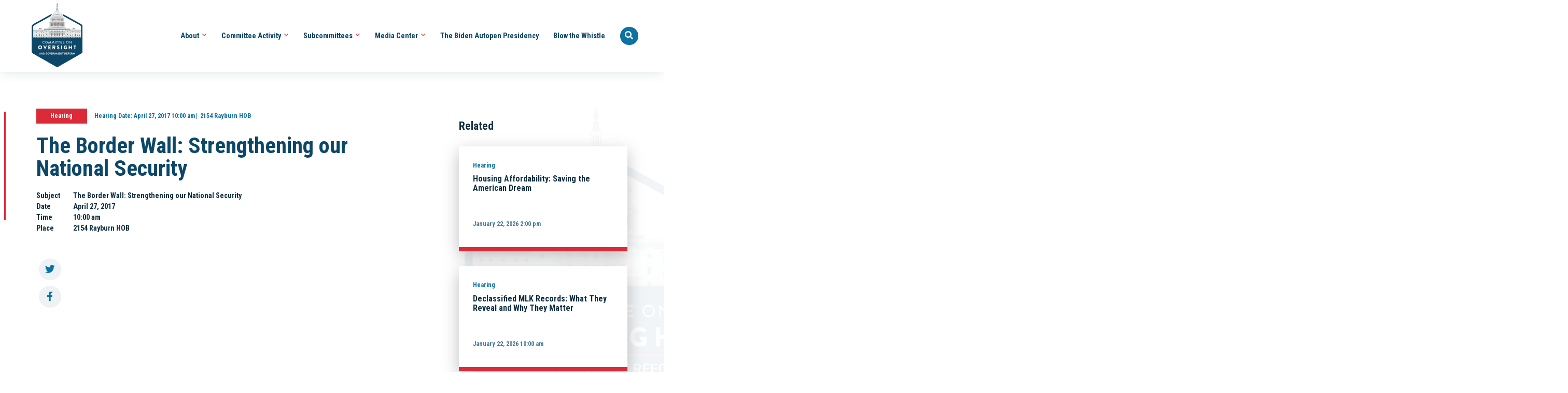

--- FILE ---
content_type: text/html; charset=UTF-8
request_url: https://oversight.house.gov/hearing/border-wall-strengthening-national-security/
body_size: 13599
content:
<!-- main_menu cached --><!-- about_menu cached --><!-- footer_menu cached --><!-- news_menu cached --><!-- hearings_menu cached --><!-- options cached --><!-- tags cached --><!-- committees cached --><!-- alerts cached --><!DOCTYPE html>
<html lang="en">
	<head>
		<meta charset="utf-8">
		<meta content="IE=edge" http-equiv="X-UA-Compatible">
		<meta content="width=device-width, initial-scale=1" name="viewport">
		<meta content="r62hBTxFlPm5H3TfEnrgZL_MXBK2CFX-O_dAi4BkJcE" name="google-site-verification"/>
		<link href="/favicon.ico" rel="shortcut icon">
		<meta name='robots' content='index, follow, max-image-preview:large, max-snippet:-1, max-video-preview:-1' />
	<style>img:is([sizes="auto" i], [sizes^="auto," i]) { contain-intrinsic-size: 3000px 1500px }</style>
	
	<!-- This site is optimized with the Yoast SEO plugin v25.3 - https://yoast.com/wordpress/plugins/seo/ -->
	<title>The Border Wall: Strengthening our National Security - United States House Committee on Oversight and Government Reform</title>
	<meta name="description" content="United States House Committee on Oversight and Government Reform" />
	<link rel="canonical" href="https://oversight.house.gov/hearing/border-wall-strengthening-national-security/" />
	<meta property="og:locale" content="en_US" />
	<meta property="og:type" content="article" />
	<meta property="og:title" content="The Border Wall: Strengthening our National Security - United States House Committee on Oversight and Government Reform" />
	<meta property="og:description" content="United States House Committee on Oversight and Government Reform" />
	<meta property="og:url" content="https://oversight.house.gov/hearing/border-wall-strengthening-national-security/" />
	<meta property="og:site_name" content="United States House Committee on Oversight and Government Reform" />
	<meta property="article:publisher" content="http://facebook.com/oversight" />
	<meta property="article:modified_time" content="2018-04-12T19:25:49+00:00" />
	<meta property="og:image" content="https://oversight.house.gov/wp-content/uploads/2025/02/social-share1.png" />
	<meta property="og:image:width" content="1200" />
	<meta property="og:image:height" content="630" />
	<meta property="og:image:type" content="image/png" />
	<meta name="twitter:card" content="summary_large_image" />
	<meta name="twitter:site" content="@gopoversight" />
	<meta name="twitter:label1" content="Est. reading time" />
	<meta name="twitter:data1" content="1 minute" />
	<script type="application/ld+json" class="yoast-schema-graph">{"@context":"https://schema.org","@graph":[{"@type":"WebPage","@id":"https://oversight.house.gov/hearing/border-wall-strengthening-national-security/","url":"https://oversight.house.gov/hearing/border-wall-strengthening-national-security/","name":"The Border Wall: Strengthening our National Security - United States House Committee on Oversight and Government Reform","isPartOf":{"@id":"https://oversight.house.gov/#website"},"datePublished":"2017-04-21T13:26:43+00:00","dateModified":"2018-04-12T19:25:49+00:00","description":"United States House Committee on Oversight and Government Reform","breadcrumb":{"@id":"https://oversight.house.gov/hearing/border-wall-strengthening-national-security/#breadcrumb"},"inLanguage":"en-US","potentialAction":[{"@type":"ReadAction","target":["https://oversight.house.gov/hearing/border-wall-strengthening-national-security/"]}]},{"@type":"BreadcrumbList","@id":"https://oversight.house.gov/hearing/border-wall-strengthening-national-security/#breadcrumb","itemListElement":[{"@type":"ListItem","position":1,"name":"Home","item":"https://oversight.house.gov/"},{"@type":"ListItem","position":2,"name":"Hearings","item":"https://oversight.house.gov/hearing/"},{"@type":"ListItem","position":3,"name":"The Border Wall: Strengthening our National Security"}]},{"@type":"WebSite","@id":"https://oversight.house.gov/#website","url":"https://oversight.house.gov/","name":"United States House Committee on Oversight and Government Reform","description":"","publisher":{"@id":"https://oversight.house.gov/#organization"},"potentialAction":[{"@type":"SearchAction","target":{"@type":"EntryPoint","urlTemplate":"https://oversight.house.gov/?s={search_term_string}"},"query-input":{"@type":"PropertyValueSpecification","valueRequired":true,"valueName":"search_term_string"}}],"inLanguage":"en-US"},{"@type":"Organization","@id":"https://oversight.house.gov/#organization","name":"Oversight Committee Republicans Verified account","url":"https://oversight.house.gov/","logo":{"@type":"ImageObject","inLanguage":"en-US","@id":"https://oversight.house.gov/#/schema/logo/image/","url":"https://oversight.house.gov/wp-content/uploads/2025/02/social-share1.png","contentUrl":"https://oversight.house.gov/wp-content/uploads/2025/02/social-share1.png","width":1200,"height":630,"caption":"Oversight Committee Republicans Verified account"},"image":{"@id":"https://oversight.house.gov/#/schema/logo/image/"},"sameAs":["http://facebook.com/oversight","https://x.com/gopoversight","http://instagram.com/gopoversight","https://www.youtube.com/user/oversightandreform"]}]}</script>
	<!-- / Yoast SEO plugin. -->


<link rel='dns-prefetch' href='//kit.fontawesome.com' />
<link rel='dns-prefetch' href='//fonts.googleapis.com' />
<script type="text/javascript">
/* <![CDATA[ */
window._wpemojiSettings = {"baseUrl":"https:\/\/s.w.org\/images\/core\/emoji\/16.0.1\/72x72\/","ext":".png","svgUrl":"https:\/\/s.w.org\/images\/core\/emoji\/16.0.1\/svg\/","svgExt":".svg","source":{"concatemoji":"https:\/\/oversight.house.gov\/wp-includes\/js\/wp-emoji-release.min.js"}};
/*! This file is auto-generated */
!function(s,n){var o,i,e;function c(e){try{var t={supportTests:e,timestamp:(new Date).valueOf()};sessionStorage.setItem(o,JSON.stringify(t))}catch(e){}}function p(e,t,n){e.clearRect(0,0,e.canvas.width,e.canvas.height),e.fillText(t,0,0);var t=new Uint32Array(e.getImageData(0,0,e.canvas.width,e.canvas.height).data),a=(e.clearRect(0,0,e.canvas.width,e.canvas.height),e.fillText(n,0,0),new Uint32Array(e.getImageData(0,0,e.canvas.width,e.canvas.height).data));return t.every(function(e,t){return e===a[t]})}function u(e,t){e.clearRect(0,0,e.canvas.width,e.canvas.height),e.fillText(t,0,0);for(var n=e.getImageData(16,16,1,1),a=0;a<n.data.length;a++)if(0!==n.data[a])return!1;return!0}function f(e,t,n,a){switch(t){case"flag":return n(e,"\ud83c\udff3\ufe0f\u200d\u26a7\ufe0f","\ud83c\udff3\ufe0f\u200b\u26a7\ufe0f")?!1:!n(e,"\ud83c\udde8\ud83c\uddf6","\ud83c\udde8\u200b\ud83c\uddf6")&&!n(e,"\ud83c\udff4\udb40\udc67\udb40\udc62\udb40\udc65\udb40\udc6e\udb40\udc67\udb40\udc7f","\ud83c\udff4\u200b\udb40\udc67\u200b\udb40\udc62\u200b\udb40\udc65\u200b\udb40\udc6e\u200b\udb40\udc67\u200b\udb40\udc7f");case"emoji":return!a(e,"\ud83e\udedf")}return!1}function g(e,t,n,a){var r="undefined"!=typeof WorkerGlobalScope&&self instanceof WorkerGlobalScope?new OffscreenCanvas(300,150):s.createElement("canvas"),o=r.getContext("2d",{willReadFrequently:!0}),i=(o.textBaseline="top",o.font="600 32px Arial",{});return e.forEach(function(e){i[e]=t(o,e,n,a)}),i}function t(e){var t=s.createElement("script");t.src=e,t.defer=!0,s.head.appendChild(t)}"undefined"!=typeof Promise&&(o="wpEmojiSettingsSupports",i=["flag","emoji"],n.supports={everything:!0,everythingExceptFlag:!0},e=new Promise(function(e){s.addEventListener("DOMContentLoaded",e,{once:!0})}),new Promise(function(t){var n=function(){try{var e=JSON.parse(sessionStorage.getItem(o));if("object"==typeof e&&"number"==typeof e.timestamp&&(new Date).valueOf()<e.timestamp+604800&&"object"==typeof e.supportTests)return e.supportTests}catch(e){}return null}();if(!n){if("undefined"!=typeof Worker&&"undefined"!=typeof OffscreenCanvas&&"undefined"!=typeof URL&&URL.createObjectURL&&"undefined"!=typeof Blob)try{var e="postMessage("+g.toString()+"("+[JSON.stringify(i),f.toString(),p.toString(),u.toString()].join(",")+"));",a=new Blob([e],{type:"text/javascript"}),r=new Worker(URL.createObjectURL(a),{name:"wpTestEmojiSupports"});return void(r.onmessage=function(e){c(n=e.data),r.terminate(),t(n)})}catch(e){}c(n=g(i,f,p,u))}t(n)}).then(function(e){for(var t in e)n.supports[t]=e[t],n.supports.everything=n.supports.everything&&n.supports[t],"flag"!==t&&(n.supports.everythingExceptFlag=n.supports.everythingExceptFlag&&n.supports[t]);n.supports.everythingExceptFlag=n.supports.everythingExceptFlag&&!n.supports.flag,n.DOMReady=!1,n.readyCallback=function(){n.DOMReady=!0}}).then(function(){return e}).then(function(){var e;n.supports.everything||(n.readyCallback(),(e=n.source||{}).concatemoji?t(e.concatemoji):e.wpemoji&&e.twemoji&&(t(e.twemoji),t(e.wpemoji)))}))}((window,document),window._wpemojiSettings);
/* ]]> */
</script>
<style id='wp-emoji-styles-inline-css' type='text/css'>

	img.wp-smiley, img.emoji {
		display: inline !important;
		border: none !important;
		box-shadow: none !important;
		height: 1em !important;
		width: 1em !important;
		margin: 0 0.07em !important;
		vertical-align: -0.1em !important;
		background: none !important;
		padding: 0 !important;
	}
</style>
<link rel='stylesheet' id='wp-block-library-css' href='https://oversight.house.gov/wp-includes/css/dist/block-library/style.min.css' type='text/css' media='all' />
<style id='classic-theme-styles-inline-css' type='text/css'>
/*! This file is auto-generated */
.wp-block-button__link{color:#fff;background-color:#32373c;border-radius:9999px;box-shadow:none;text-decoration:none;padding:calc(.667em + 2px) calc(1.333em + 2px);font-size:1.125em}.wp-block-file__button{background:#32373c;color:#fff;text-decoration:none}
</style>
<style id='safe-svg-svg-icon-style-inline-css' type='text/css'>
.safe-svg-cover{text-align:center}.safe-svg-cover .safe-svg-inside{display:inline-block;max-width:100%}.safe-svg-cover svg{height:100%;max-height:100%;max-width:100%;width:100%}

</style>
<style id='global-styles-inline-css' type='text/css'>
:root{--wp--preset--aspect-ratio--square: 1;--wp--preset--aspect-ratio--4-3: 4/3;--wp--preset--aspect-ratio--3-4: 3/4;--wp--preset--aspect-ratio--3-2: 3/2;--wp--preset--aspect-ratio--2-3: 2/3;--wp--preset--aspect-ratio--16-9: 16/9;--wp--preset--aspect-ratio--9-16: 9/16;--wp--preset--color--black: #000000;--wp--preset--color--cyan-bluish-gray: #abb8c3;--wp--preset--color--white: #ffffff;--wp--preset--color--pale-pink: #f78da7;--wp--preset--color--vivid-red: #cf2e2e;--wp--preset--color--luminous-vivid-orange: #ff6900;--wp--preset--color--luminous-vivid-amber: #fcb900;--wp--preset--color--light-green-cyan: #7bdcb5;--wp--preset--color--vivid-green-cyan: #00d084;--wp--preset--color--pale-cyan-blue: #8ed1fc;--wp--preset--color--vivid-cyan-blue: #0693e3;--wp--preset--color--vivid-purple: #9b51e0;--wp--preset--gradient--vivid-cyan-blue-to-vivid-purple: linear-gradient(135deg,rgba(6,147,227,1) 0%,rgb(155,81,224) 100%);--wp--preset--gradient--light-green-cyan-to-vivid-green-cyan: linear-gradient(135deg,rgb(122,220,180) 0%,rgb(0,208,130) 100%);--wp--preset--gradient--luminous-vivid-amber-to-luminous-vivid-orange: linear-gradient(135deg,rgba(252,185,0,1) 0%,rgba(255,105,0,1) 100%);--wp--preset--gradient--luminous-vivid-orange-to-vivid-red: linear-gradient(135deg,rgba(255,105,0,1) 0%,rgb(207,46,46) 100%);--wp--preset--gradient--very-light-gray-to-cyan-bluish-gray: linear-gradient(135deg,rgb(238,238,238) 0%,rgb(169,184,195) 100%);--wp--preset--gradient--cool-to-warm-spectrum: linear-gradient(135deg,rgb(74,234,220) 0%,rgb(151,120,209) 20%,rgb(207,42,186) 40%,rgb(238,44,130) 60%,rgb(251,105,98) 80%,rgb(254,248,76) 100%);--wp--preset--gradient--blush-light-purple: linear-gradient(135deg,rgb(255,206,236) 0%,rgb(152,150,240) 100%);--wp--preset--gradient--blush-bordeaux: linear-gradient(135deg,rgb(254,205,165) 0%,rgb(254,45,45) 50%,rgb(107,0,62) 100%);--wp--preset--gradient--luminous-dusk: linear-gradient(135deg,rgb(255,203,112) 0%,rgb(199,81,192) 50%,rgb(65,88,208) 100%);--wp--preset--gradient--pale-ocean: linear-gradient(135deg,rgb(255,245,203) 0%,rgb(182,227,212) 50%,rgb(51,167,181) 100%);--wp--preset--gradient--electric-grass: linear-gradient(135deg,rgb(202,248,128) 0%,rgb(113,206,126) 100%);--wp--preset--gradient--midnight: linear-gradient(135deg,rgb(2,3,129) 0%,rgb(40,116,252) 100%);--wp--preset--font-size--small: 13px;--wp--preset--font-size--medium: 20px;--wp--preset--font-size--large: 36px;--wp--preset--font-size--x-large: 42px;--wp--preset--spacing--20: 0.44rem;--wp--preset--spacing--30: 0.67rem;--wp--preset--spacing--40: 1rem;--wp--preset--spacing--50: 1.5rem;--wp--preset--spacing--60: 2.25rem;--wp--preset--spacing--70: 3.38rem;--wp--preset--spacing--80: 5.06rem;--wp--preset--shadow--natural: 6px 6px 9px rgba(0, 0, 0, 0.2);--wp--preset--shadow--deep: 12px 12px 50px rgba(0, 0, 0, 0.4);--wp--preset--shadow--sharp: 6px 6px 0px rgba(0, 0, 0, 0.2);--wp--preset--shadow--outlined: 6px 6px 0px -3px rgba(255, 255, 255, 1), 6px 6px rgba(0, 0, 0, 1);--wp--preset--shadow--crisp: 6px 6px 0px rgba(0, 0, 0, 1);}:where(.is-layout-flex){gap: 0.5em;}:where(.is-layout-grid){gap: 0.5em;}body .is-layout-flex{display: flex;}.is-layout-flex{flex-wrap: wrap;align-items: center;}.is-layout-flex > :is(*, div){margin: 0;}body .is-layout-grid{display: grid;}.is-layout-grid > :is(*, div){margin: 0;}:where(.wp-block-columns.is-layout-flex){gap: 2em;}:where(.wp-block-columns.is-layout-grid){gap: 2em;}:where(.wp-block-post-template.is-layout-flex){gap: 1.25em;}:where(.wp-block-post-template.is-layout-grid){gap: 1.25em;}.has-black-color{color: var(--wp--preset--color--black) !important;}.has-cyan-bluish-gray-color{color: var(--wp--preset--color--cyan-bluish-gray) !important;}.has-white-color{color: var(--wp--preset--color--white) !important;}.has-pale-pink-color{color: var(--wp--preset--color--pale-pink) !important;}.has-vivid-red-color{color: var(--wp--preset--color--vivid-red) !important;}.has-luminous-vivid-orange-color{color: var(--wp--preset--color--luminous-vivid-orange) !important;}.has-luminous-vivid-amber-color{color: var(--wp--preset--color--luminous-vivid-amber) !important;}.has-light-green-cyan-color{color: var(--wp--preset--color--light-green-cyan) !important;}.has-vivid-green-cyan-color{color: var(--wp--preset--color--vivid-green-cyan) !important;}.has-pale-cyan-blue-color{color: var(--wp--preset--color--pale-cyan-blue) !important;}.has-vivid-cyan-blue-color{color: var(--wp--preset--color--vivid-cyan-blue) !important;}.has-vivid-purple-color{color: var(--wp--preset--color--vivid-purple) !important;}.has-black-background-color{background-color: var(--wp--preset--color--black) !important;}.has-cyan-bluish-gray-background-color{background-color: var(--wp--preset--color--cyan-bluish-gray) !important;}.has-white-background-color{background-color: var(--wp--preset--color--white) !important;}.has-pale-pink-background-color{background-color: var(--wp--preset--color--pale-pink) !important;}.has-vivid-red-background-color{background-color: var(--wp--preset--color--vivid-red) !important;}.has-luminous-vivid-orange-background-color{background-color: var(--wp--preset--color--luminous-vivid-orange) !important;}.has-luminous-vivid-amber-background-color{background-color: var(--wp--preset--color--luminous-vivid-amber) !important;}.has-light-green-cyan-background-color{background-color: var(--wp--preset--color--light-green-cyan) !important;}.has-vivid-green-cyan-background-color{background-color: var(--wp--preset--color--vivid-green-cyan) !important;}.has-pale-cyan-blue-background-color{background-color: var(--wp--preset--color--pale-cyan-blue) !important;}.has-vivid-cyan-blue-background-color{background-color: var(--wp--preset--color--vivid-cyan-blue) !important;}.has-vivid-purple-background-color{background-color: var(--wp--preset--color--vivid-purple) !important;}.has-black-border-color{border-color: var(--wp--preset--color--black) !important;}.has-cyan-bluish-gray-border-color{border-color: var(--wp--preset--color--cyan-bluish-gray) !important;}.has-white-border-color{border-color: var(--wp--preset--color--white) !important;}.has-pale-pink-border-color{border-color: var(--wp--preset--color--pale-pink) !important;}.has-vivid-red-border-color{border-color: var(--wp--preset--color--vivid-red) !important;}.has-luminous-vivid-orange-border-color{border-color: var(--wp--preset--color--luminous-vivid-orange) !important;}.has-luminous-vivid-amber-border-color{border-color: var(--wp--preset--color--luminous-vivid-amber) !important;}.has-light-green-cyan-border-color{border-color: var(--wp--preset--color--light-green-cyan) !important;}.has-vivid-green-cyan-border-color{border-color: var(--wp--preset--color--vivid-green-cyan) !important;}.has-pale-cyan-blue-border-color{border-color: var(--wp--preset--color--pale-cyan-blue) !important;}.has-vivid-cyan-blue-border-color{border-color: var(--wp--preset--color--vivid-cyan-blue) !important;}.has-vivid-purple-border-color{border-color: var(--wp--preset--color--vivid-purple) !important;}.has-vivid-cyan-blue-to-vivid-purple-gradient-background{background: var(--wp--preset--gradient--vivid-cyan-blue-to-vivid-purple) !important;}.has-light-green-cyan-to-vivid-green-cyan-gradient-background{background: var(--wp--preset--gradient--light-green-cyan-to-vivid-green-cyan) !important;}.has-luminous-vivid-amber-to-luminous-vivid-orange-gradient-background{background: var(--wp--preset--gradient--luminous-vivid-amber-to-luminous-vivid-orange) !important;}.has-luminous-vivid-orange-to-vivid-red-gradient-background{background: var(--wp--preset--gradient--luminous-vivid-orange-to-vivid-red) !important;}.has-very-light-gray-to-cyan-bluish-gray-gradient-background{background: var(--wp--preset--gradient--very-light-gray-to-cyan-bluish-gray) !important;}.has-cool-to-warm-spectrum-gradient-background{background: var(--wp--preset--gradient--cool-to-warm-spectrum) !important;}.has-blush-light-purple-gradient-background{background: var(--wp--preset--gradient--blush-light-purple) !important;}.has-blush-bordeaux-gradient-background{background: var(--wp--preset--gradient--blush-bordeaux) !important;}.has-luminous-dusk-gradient-background{background: var(--wp--preset--gradient--luminous-dusk) !important;}.has-pale-ocean-gradient-background{background: var(--wp--preset--gradient--pale-ocean) !important;}.has-electric-grass-gradient-background{background: var(--wp--preset--gradient--electric-grass) !important;}.has-midnight-gradient-background{background: var(--wp--preset--gradient--midnight) !important;}.has-small-font-size{font-size: var(--wp--preset--font-size--small) !important;}.has-medium-font-size{font-size: var(--wp--preset--font-size--medium) !important;}.has-large-font-size{font-size: var(--wp--preset--font-size--large) !important;}.has-x-large-font-size{font-size: var(--wp--preset--font-size--x-large) !important;}
:where(.wp-block-post-template.is-layout-flex){gap: 1.25em;}:where(.wp-block-post-template.is-layout-grid){gap: 1.25em;}
:where(.wp-block-columns.is-layout-flex){gap: 2em;}:where(.wp-block-columns.is-layout-grid){gap: 2em;}
:root :where(.wp-block-pullquote){font-size: 1.5em;line-height: 1.6;}
</style>
<link rel='stylesheet' id='wp-fullcalendar-css' href='https://oversight.house.gov/wp-content/plugins/wp-fullcalendar/includes/css/main.css' type='text/css' media='all' />
<link rel='stylesheet' id='wp-fullcalendar-tippy-light-css' href='https://oversight.house.gov/wp-content/plugins/wp-fullcalendar/includes/css/tippy/light.css' type='text/css' media='all' />
<link rel='stylesheet' id='jquery-ui-css' href='https://oversight.house.gov/wp-content/plugins/wp-fullcalendar/includes/css/jquery-ui/ui-lightness/jquery-ui.min.css' type='text/css' media='all' />
<link rel='stylesheet' id='jquery-ui-theme-css' href='https://oversight.house.gov/wp-content/plugins/wp-fullcalendar/includes/css/jquery-ui/ui-lightness/theme.css' type='text/css' media='all' />
<link rel='stylesheet' id='ogr-google-fonts-css' href='https://fonts.googleapis.com/css2?family=Open+Sans:ital,wght@0,400;0,600;0,700;1,400;1,600&#038;family=Roboto+Condensed:wght@700&#038;display=swap' type='text/css' media='all' />
<link rel='stylesheet' id='style-css' href='https://oversight.house.gov/wp-content/themes/ogr/css/style.css?v=8' type='text/css' media='all' />
<link rel='stylesheet' id='style-root-css' href='https://oversight.house.gov/wp-content/themes/ogr/style.css' type='text/css' media='all' />
<script>
if (document.location.protocol != "https:") {
    document.location = document.URL.replace(/^http:/i, "https:");
}
</script>
<script type="text/javascript" src="https://oversight.house.gov/wp-includes/js/jquery/jquery.min.js" id="jquery-core-js"></script>
<script type="text/javascript" src="https://oversight.house.gov/wp-includes/js/jquery/jquery-migrate.min.js" id="jquery-migrate-js"></script>
<script type="text/javascript" src="https://oversight.house.gov/wp-includes/js/jquery/ui/core.min.js" id="jquery-ui-core-js"></script>
<script type="text/javascript" src="https://oversight.house.gov/wp-includes/js/jquery/ui/menu.min.js" id="jquery-ui-menu-js"></script>
<script type="text/javascript" src="https://oversight.house.gov/wp-includes/js/jquery/ui/selectmenu.min.js" id="jquery-ui-selectmenu-js"></script>
<script type="text/javascript" src="https://oversight.house.gov/wp-includes/js/jquery/ui/tooltip.min.js" id="jquery-ui-tooltip-js"></script>
<script type="text/javascript" src="https://oversight.house.gov/wp-includes/js/dist/vendor/moment.min.js" id="moment-js"></script>
<script type="text/javascript" id="moment-js-after">
/* <![CDATA[ */
moment.updateLocale( 'en_US', {"months":["January","February","March","April","May","June","July","August","September","October","November","December"],"monthsShort":["Jan","Feb","Mar","Apr","May","Jun","Jul","Aug","Sep","Oct","Nov","Dec"],"weekdays":["Sunday","Monday","Tuesday","Wednesday","Thursday","Friday","Saturday"],"weekdaysShort":["Sun","Mon","Tue","Wed","Thu","Fri","Sat"],"week":{"dow":0},"longDateFormat":{"LT":"g:i a","LTS":null,"L":null,"LL":"F j, Y","LLL":"F j, Y g:i a","LLLL":null}} );
/* ]]> */
</script>
<script type="text/javascript" id="wp-fullcalendar-js-extra">
/* <![CDATA[ */
var WPFC = {"ajaxurl":"https:\/\/oversight.house.gov\/wp-admin\/admin-ajax.php?action=WP_FullCalendar","firstDay":"0","wpfc_theme":"jquery-ui","wpfc_limit":"5","wpfc_limit_txt":"more ...","timeFormat":"h(:mm)t","defaultView":"month","weekends":"true","header":{"left":"prev,next today","center":"title","right":"month,basicWeek,basicDay,agendaWeek,agendaDay"},"wpfc_qtips":"1","tippy_theme":"light-border","tippy_placement":"top","tippy_loading":"Loading..."};
/* ]]> */
</script>
<script type="text/javascript" src="https://oversight.house.gov/wp-content/plugins/wp-fullcalendar/includes/js/main.js" id="wp-fullcalendar-js"></script>
<script type="text/javascript" src="https://oversight.house.gov/wp-content/themes/ogr/js/jquery-ui.min.js" id="jquery-ui-inc-js"></script>
<script type="text/javascript" src="https://oversight.house.gov/wp-content/themes/ogr/js/bootstrap.min.js" id="bootstrap-js"></script>
<script type="text/javascript" src="https://oversight.house.gov/wp-content/themes/ogr/js/pdf.js" id="pdf-js"></script>
<script type="text/javascript" src="https://oversight.house.gov/wp-content/themes/ogr/js/interactive.js" id="interactive-js"></script>
<script type="text/javascript" src="https://oversight.house.gov/wp-content/themes/ogr/js/autofill.js" id="autofill-js"></script>
<script type="text/javascript" src="https://oversight.house.gov/wp-content/themes/ogr/js/socialshare.js" id="socialshare-js"></script>
<script type="text/javascript" src="https://kit.fontawesome.com/3497a7fec0.js" id="font-awesome-js"></script>
<script>
        document.addEventListener("DOMContentLoaded", function() {
			// Select all iframe elements in the document
			const iframes = document.querySelectorAll("iframe");

			// Iterate through each iframe and set the title attribute
			iframes.forEach(iframe => {
			  if (iframe && iframe.src) { // Ensure the iframe has a src attribute
				iframe.title = iframe.src; // Set the title to the src value
			  }
			});
			
			const anchor_tags = document.querySelectorAll("a");

			// Iterate through each anchor tag and set the title attribute
			anchor_tags.forEach(a => {
			  if (a && a.href) { // Ensure the iframe has a href attribute
				a.title = a.href; // Set the title to the href value
			  }
			});
			
			const images = document.querySelectorAll("img");
			
			images.forEach(img => {
			  if (img && (!img.alt || (img.alt.trim().length <= 0)) && img.src) {
			    img.alt = img.src;
			  }
			});
			
			document.querySelectorAll("tbody, ul").forEach(el => {
			  if (!el.children.length) {
				el.remove();
			  }
			});
			
			// Wait for section to update then add javascript listeners
			
			const mainSection = document.querySelector("section.main");

			if (mainSection) {
			  // Function to add tabIndex to all tables without it
			  function updateTableTabIndex() {
				document.querySelectorAll("table").forEach(el => {
				  
				  if (!el.hasAttribute("tabIndex")) {
				  
					el.tabIndex = 0;
				  }
				});
			  }

			  // Run once initially in case tables already exist
			  updateTableTabIndex();

			  // Create a MutationObserver to detect added nodes
			  const observer = new MutationObserver(mutations => {
				for (const mutation of mutations) {
				  for (const node of mutation.addedNodes) {
					if (node.nodeType === 1) { // element node
					  if (node.matches("table") || node.querySelector("table")) {
					  
						updateTableTabIndex();
					  }
					}
				  }
				}
			  });

			  // Start observing changes inside section.main
			  observer.observe(mainSection, {
				childList: true,
				subtree: true
			  });
			}

		});
    </script><style type="text/css">.recentcomments a{display:inline !important;padding:0 !important;margin:0 !important;}</style>		<style type="text/css" id="wp-custom-css">
			@media only screen and (min-width: 1200px) {
    body.single #main-content {
        background-image: url(/wp-content/themes/ogr/img/bg-logo.jpg);
			background-size: 30%;
    }
	
}

p {
	line-height: 1.5;
}

th.markup-name a {
	color: white;
}

th.markup-result a {
	color: white;
}
.cool_timeline video {
    max-width: 100%;
}
.wp-video { max-width: 100%; }
.wp-block-group p {
	  margin: 0;
    padding: 0.5rem !important;
    line-height: 1.5 !important;
}
img.ctl-icon-img {height: auto !important;}
section#homepage-intro .frame img {
    max-width: 100%;
}
.postid-37025 #site-header .header-content .header-background {
    background: url(https://oversight.house.gov/wp-content/uploads/2025/10/Cover-B-BG-scaled.png) center center no-repeat !important;
    background-size: cover !important;
}
.postid-37025 #site-header .post-title { text-align: center; }
@media only screen and (min-width: 1200px) {
body.postid-37025 .subpage-header .header-content .header-overlay{
	min-height:585px !important;
}
}
@media only screen and (max-width: 600px) {
  body.postid-37025 .subpage-header .header-content .header-overlay {
    min-height: 450px !important;
  }
}
@media only screen and (min-width: 1700px) {
body.postid-37025 .subpage-header .header-content .header-overlay{
	min-height:650px !important;
}
}		</style>
		

		<!-- HTML5 Shim and Respond.js IE8 support of HTML5 elements and media queries -->
		<!-- WARNING: Respond.js doesn't work if you view the page via file:// -->
		<!--[if lt IE 9]>
										                <script src="https://oss.maxcdn.com/libs/html5shiv/3.7.0/html5shiv.js"></script>
										                <script sr://oss.maxcdn.com/libs/respond.js/1.4.2/respond.min.js"></script>
										              <![endif]-->

			<script type="text/javascript"> var _gaq = _gaq || [];
_gaq.push(['_setAccount', 'UA-19800217-1']);
_gaq.push(['_trackPageview']);

(function () {
var ga = document.createElement('script');
ga.type = 'text/javascript';
ga.async = true;
ga.src = ('https:' == document.location.protocol ? 'https://ssl' : 'http://www') + '.google-analytics.com/ga.js';
var s = document.getElementsByTagName('script')[0];
s.parentNode.insertBefore(ga, s);
})();
		</script>

		<!--- New Google Tage Manager Script -->

		<!-- Google tag (gtag.js) -->
		<script async src="https://www.googletagmanager.com/gtag/js?id=G-RD8XCHNZ70"></script>
		<script>
			window.dataLayer = window.dataLayer || [];
			function gtag() {
			dataLayer.push(arguments);
			}
			gtag('js', new Date());
			gtag('config', 'G-RD8XCHNZ70');
		</script>


	</head>

	<body class="wp-singular hearing-template-default single single-hearing postid-23345 wp-theme-ogr">

		<a class="skip-main" href="#main-content">Skip to main content</a>
		

		<header id="site-header" class="subpage-header">
			<nav aria-label="Header Menu" id="site-nav" class="navbar navbar-custom ">
	<!-- add .alert if active alert on page-->
	<div class="nav-wrapper">
		<div
			class="navbar-container">
			<!-- Brand and toggle get grouped for better mobile display -->
			<div class="navbar-header">
				<a href="/">
					<img src="https://oversight.house.gov/wp-content/themes/ogr/img/logo-main-oversight.svg" alt="site logo" class="logo">
				</a>
				<button type="button" class="navbar-toggle collapse">
					<span class="sr-only">Toggle navigation</span>
					<span class="far fa-bars" aria-hidden="true"></span>
				</button>
			</div>

			<!-- Collect the nav links, forms, and other content for toggling -->
			<div class="navbar-collapse" id="navbar-collapse">

				<div id="search-form" class="navbar-form-wrapper">
					<div class="navbar-form">
						<form class="form-inline" method="GET" role="search" action="https://oversight.house.gov">
							<div class="form-group">
								<label for="header-search-input">Search</label>
								<input id="header-search-input" type="text" name="s" class="form-control" placeholder="Enter Search Term...">
							</div>
							<!-- /input-group -->
							<button class="btn btn-default btn-search-submit" aria-label="Submit Seach" type="submit">
								<i class="fa fa-search"></i>
							</button>
							<button id="search-close" class="btn btn-default btn-close-search" aria-label="Return to Menu" type="button">
								<i class="fa fa-times"></i>
							</button>
						</form>
					</div>
					<!--/navbar form-->
				</div>
				<!--/wrapper-->

				<ul class="nav navbar-nav navbar-right">
											<li class="menu-item menu-item-type-post_type menu-item-object-page menu-item-26934 menu-item-has-children">
															<a class="nav-main-link" href="https://oversight.house.gov/about/" target="_self">About
									<span class="far fa-angle-down"></span>
								</a>
								<ul class="dropdown">
																			<li>
											<a href="https://oversight.house.gov/chairman-james-comer/" target="_self">Chairman James Comer</a>
										</li>
																			<li>
											<a href="https://oversight.house.gov/subcommittee/full-committee/" target="_self">Full Committee</a>
										</li>
																			<li>
											<a href="https://oversight.house.gov/wp-content/uploads/2025/01/119th-Committee-Rules.pdf" target="_self">Rules</a>
										</li>
																	</ul>
													</li>
											<li class="menu-item menu-item-type-custom menu-item-object-custom menu-item-26935 menu-item-has-children">
															<a class="nav-main-link" href="/hearing" target="_self">Committee Activity
									<span class="far fa-angle-down"></span>
								</a>
								<ul class="dropdown">
																			<li>
											<a href="/calendar/" target="_self">Calendar</a>
										</li>
																			<li>
											<a href="/hearing" target="_self">Hearings</a>
										</li>
																			<li>
											<a href="/letter/" target="_self">Letters</a>
										</li>
																			<li>
											<a href="/markup/" target="_self">Markups</a>
										</li>
																			<li>
											<a href="/report/" target="_self">Reports</a>
										</li>
																			<li>
											<a href="https://oversight.house.gov/forum" target="_self">Forums</a>
										</li>
																			<li>
											<a href="https://oversight.house.gov/roundtable/" target="_self">Roundtables</a>
										</li>
																	</ul>
													</li>
											<li class="menu-item menu-item-type-post_type menu-item-object-subcommittee menu-item-16537 menu-item-has-children">
															<a class="nav-main-link" href="https://oversight.house.gov/subcommittee/full-committee/" target="_self">Subcommittees
									<span class="far fa-angle-down"></span>
								</a>
								<ul class="dropdown">
																			<li>
											<a href="https://oversight.house.gov/subcommittee/cybersecurity-information-technology-government-innovation/" target="_self">Cybersecurity, Information Technology, and Government Innovation</a>
										</li>
																			<li>
											<a href="https://oversight.house.gov/subcommittee/economic-growth-energy-policy-regulatory-affairs/" target="_self">Economic Growth, Energy Policy, and Regulatory Affairs</a>
										</li>
																			<li>
											<a href="https://oversight.house.gov/subcommittee/government-operations/" target="_self">Government Operations</a>
										</li>
																			<li>
											<a href="https://oversight.house.gov/subcommittee/subcommittee-on-health-care-and-financial-services/" target="_self">Health Care and Financial Services</a>
										</li>
																			<li>
											<a href="https://oversight.house.gov/subcommittee/military-and-foreign-affairs/" target="_self">Military and Foreign Affairs</a>
										</li>
																			<li>
											<a href="https://oversight.house.gov/subcommittee/federal-law-enforcement/" target="_self">Federal Law Enforcement</a>
										</li>
																			<li>
											<a href="https://oversight.house.gov/subcommittee/delivering-on-government-efficiency/" target="_self">Delivering on Government Efficiency</a>
										</li>
																			<li>
											<a href="https://oversight.house.gov/subcommittee/task-force-on-the-declassification-of-federal-secrets/" target="_self">Task Force on the Declassification of Federal Secrets</a>
										</li>
																	</ul>
													</li>
											<li class="menu-item menu-item-type-custom menu-item-object-custom menu-item-17115 menu-item-has-children">
															<a class="nav-main-link" href="/release" target="_self">Media Center
									<span class="far fa-angle-down"></span>
								</a>
								<ul class="dropdown">
																			<li>
											<a href="/release" target="_self">Press Releases</a>
										</li>
																			<li>
											<a href="https://oversight.house.gov/landing/biden-family-investigation/" target="_self">Biden Family Investigation</a>
										</li>
																			<li>
											<a href="https://oversight.house.gov/the-bidens-influence-peddling-timeline/" target="_self">The Bidens’ Influence Peddling Timeline</a>
										</li>
																			<li>
											<a href="https://oversight.house.gov/landing/covid-origins/" target="_self">COVID Origins</a>
										</li>
																			<li>
											<a href="/blog" target="_self">The Overview</a>
										</li>
																	</ul>
													</li>
											<li class="menu-item menu-item-type-custom menu-item-object-custom menu-item-37147">
															<a class="nav-main-link" href="https://oversight.house.gov/landing/the-biden-autopen-presidency/" target="_self">The Biden Autopen Presidency</a>
													</li>
											<li class="menu-item menu-item-type-custom menu-item-object-custom menu-item-26809">
															<a class="nav-main-link" href="/whistle" target="_self">Blow the Whistle</a>
													</li>
										<li class="search-btn-container">
						<button id="search-btn" class="search-btn" aria-label="Seach Website">
							<i class="fa fa-search"></i>
						</button>
					</li>
				</ul>
				<!--/navbar nav-->

			</div>
			<!-- /.navbar-collapse -->
		</div>
		<!-- /.container-fluid -->


			</div>
	<!--/nav wrapper-->
</nav>
<!--/site nav-->
			<div class="header-content"> 				</div>
				<!-- header-content -->
			</header>
			<!-- site header -->


			<main id="main-content"> 	<div class="content-wrapper">
		<div class="page-content two-col-layout">
			<div class="container">
				<div class="row">
					<section class="main feed-page">

						<article class="single-post">

							<header>
								<div class="meta">
									<span class="post-type">Hearing</span>
									
									
									
																			<span class="date">
											<strong>Hearing Date:</strong>
											April 27, 2017 10:00 am</span>
									
									
																			<span class="location">2154 Rayburn HOB</span>
									
								</div>
								<h1 class="post-title">The Border Wall: Strengthening our National Security</h1>

																	<dl class="hearing-info">
										<div>
											<dt>Subject</dt>
											<dd>The Border Wall: Strengthening our National Security</dd>
										</div>
										<div>
											<dt>Date</dt>
											<dd>April 27, 2017</dd>
										</div>
										<div>
											<dt>Time</dt>
											<dd>10:00 am</dd>
										</div>
										<div>
											<dt>Place</dt>
											<dd>2154 Rayburn HOB</dd>
										</div>
									</dl>
								
								
								<div class="side-share-buttons">
									
<a href="#" class="twitter-share btn-twitter" data-share-text="The Border Wall: Strengthening our National Security via @gopoversight https://oversight.house.gov/hearing/border-wall-strengthening-national-security/" aria-label="share to twitter">
    <i class="fa fa-twitter"></i>
</a>

<a class="facebook-share btn-facebook" href="https://www.facebook.com/sharer.php?u=https://oversight.house.gov/hearing/border-wall-strengthening-national-security/" aria-label="share to facebook">
    <i class="fa fa-facebook"></i>
</a>

<a class="btn-email bottom-only" href="mailto:?subject=The%20Border%20Wall%3A%20Strengthening%20our%20National%20Security&body=https%3A%2F%2Foversight.house.gov%2Fhearing%2Fborder-wall-strengthening-national-security%2F" aria-label="share via email">
    <i class="fas fa-envelope-open"></i>
    <span class="text">Share via Email</span>
</a>
								</div>

							</header>

																								<div class="embed-responsive embed-responsive-16by9">
																					<iframe allowfullscreen class="embed-responsive-item" title="video-Qbaunbyv_80" src="https://www.youtube.com/embed/Qbaunbyv_80"></iframe>
										
																			</div>
															
														<div class="post-content"><div>
<div><strong>PURPOSE:</strong></div>
<div>
<div class="page" title="Page 2">
<div class="layoutArea">
<div class="column">
<div>
<ul>
<li>To discuss the costs of illegal immigration and the benefits that a border wall would provide to national security, economy, and respect for the rule of law.</li>
</ul>
</div>
</div>
</div>
</div>
</div>
<div>
<div class="page" title="Page 2">
<div class="layoutArea">
<div class="column">
<div><b>BACKGROUND:</b></div>
</div>
</div>
</div>
</div>
</div>
<div>
<div class="page" title="Page 1">
<div class="layoutArea">
<div class="column">
<div>
<div>
<div class="page" title="Page 1">
<div class="layoutArea">
<div class="column">
<div>
<ul>
<li>More than 11 million undocumented aliens are illegally present in the US straining federal and state resources, specifically law enforcement resources with regard to gang and violent criminal activity.</li>
<li>The Center for Immigration Studies reports that, “if a border wall stopped between 160,000 and 200,000 illegal crossers . . . the fiscal savings would equal the $12 to $15 billion cost of the wall.”</li>
<li>
<div class="page" title="Page 1">
<div class="layoutArea">
<div class="column">
<div>The Subcommittee is interested in learning more about the potential economic and security benefits of the border wall, as well as best practices.</div>
</div>
<div></div>
</div>
</div>
</li>
</ul>
</div>
</div>
</div>
</div>
</div>
</div>
</div>
</div>
</div>
</div>
<p> </p>

							</div>
							  <div class="witnesses-testimonies">
  <span class="h3">Witnesses and testimonies:</span>
    		<span class="witness-name">Dr. Steven Camarota, Ph.D.</span>
         <p>
			Director of Research<br>
			Center for Immigration Studies<br>
			<span class="witness-panel"></span><br>
			 
				<span class="witness-document"><a target="_blank" href="https://oversight.house.gov/wp-content/uploads/2017/04/Camarota-CIS_Statement_Border_Wall_4-27.pdf">Document</a></span>
					</p>
      		<span class="witness-name">Mr. Brandon Judd</span>
         <p>
			President<br>
			National Border Patrol Council<br>
			<span class="witness-panel"></span><br>
			 
				<span class="witness-document"><a target="_blank" href="https://oversight.house.gov/wp-content/uploads/2017/04/Brandon_Judd-NBPC_Statement_Border_Wall_4-27.pdf">Document</a></span>
					</p>
      		<span class="witness-name">Ms. Maria Espinoza</span>
         <p>
			Director<br>
			The Remembrance Project<br>
			<span class="witness-panel"></span><br>
			 
				<span class="witness-document"><a target="_blank" href="https://oversight.house.gov/wp-content/uploads/2017/04/Espinoza-Remembrance_Project_Statement_Border_Wall_4-27.pdf">Document</a></span>
					</p>
      		<span class="witness-name">Ms. Agnes Gibboney</span>
         <p>
			Mother whose son was killed by an illegal immigrant<br>
			<br>
			<span class="witness-panel"></span><br>
			 
				<span class="witness-document"><a target="_blank" href="https://oversight.house.gov/wp-content/uploads/2017/04/Gibboney-Truth-in-Testimony.pdf">Document</a></span>
					</p>
      		<span class="witness-name">The Honorable Seth Stodder</span>
         <p>
			Former Assistant Secretary<br>
			Border, Immigration, & Trade Policy U.S. Department of Homeland Security<br>
			<span class="witness-panel"></span><br>
			 
				<span class="witness-document"><a target="_blank" href="https://oversight.house.gov/wp-content/uploads/2017/04/Stodder-Statement.pdf">Document</a></span>
					</p>
        </div>

													</article>

					</section>
					<aside class="sidebar single">
						
						<section class="sidebar-updates">
							<h2 class="sidebar-heading">Related</h2>

															<div class="post featured-post ">
			<a href="https://oversight.house.gov/hearing/housing-affordability-saving-the-american-dream/">
		<div class="excerpt ">
		<div class="category">Hearing</div>
		<div class="title">Housing Affordability: Saving the American Dream</div>

				<time datetime="2026-01-22T14:00:00-05:00">January 22, 2026 2:00 pm</time>
				
			</div>
	<!--/excerpt-->
	</a>
</div>
<!--/featured-post-->
															<div class="post featured-post ">
			<a href="https://oversight.house.gov/hearing/declassified-mlk-records-what-they-reveal-and-why-they-matter/">
		<div class="excerpt ">
		<div class="category">Hearing</div>
		<div class="title">Declassified MLK Records: What They Reveal and Why They Matter</div>

				<time datetime="2026-01-22T10:00:00-05:00">January 22, 2026 10:00 am</time>
				
			</div>
	<!--/excerpt-->
	</a>
</div>
<!--/featured-post-->
															<div class="post featured-post ">
			<a href="https://oversight.house.gov/hearing/curbing-federal-fraud-examining-innovative-tools-to-detect-and-prevent-fraud-in-federal-programs/">
		<div class="excerpt ">
		<div class="category">Hearing</div>
		<div class="title">Curbing Federal Fraud: Examining Innovative Tools to Detect and Prevent Fraud in Federal Programs</div>

				<time datetime="2026-01-13T14:00:00-05:00">January 13, 2026 2:00 pm</time>
				
			</div>
	<!--/excerpt-->
	</a>
</div>
<!--/featured-post-->
															<div class="post featured-post ">
			<a href="https://oversight.house.gov/hearing/oversight-of-fraud-and-misuse-of-federal-funds-in-minnesota-part-i/">
		<div class="excerpt ">
		<div class="category">Hearing</div>
		<div class="title">Oversight of Fraud and Misuse of Federal Funds in Minnesota: Part I</div>

				<time datetime="2026-01-07T10:00:00-05:00">January 7, 2026 10:00 am</time>
				
			</div>
	<!--/excerpt-->
	</a>
</div>
<!--/featured-post-->
													</section>

					</aside>

				</div>
			</div>
		</div>
	</div>

				</main>

				<footer id="site-footer" class="site-footer">
					<div class="site-map">
						<img src="https://oversight.house.gov/wp-content/themes/ogr/img/logo-main-oversight.svg" alt="Site logo" class="logo">
						<nav class="site-footer-menu" aria-label="Footer Menu">
															<ul class="links">
									<li class="links-heading menu-item menu-item-type-post_type menu-item-object-page menu-item-26934 menu-item-has-children">
										<a class="nav-main-link" href="https://oversight.house.gov/about/" target="_self">About</a>
									</li>
																			<li class="menu-item menu-item-type-post_type menu-item-object-page menu-item-29708">
											<a href="https://oversight.house.gov/chairman-james-comer/" target="_self">Chairman James Comer</a>
										</li>
																			<li class="menu-item menu-item-type-post_type menu-item-object-subcommittee menu-item-16914">
											<a href="https://oversight.house.gov/subcommittee/full-committee/" target="_self">Full Committee</a>
										</li>
																			<li class="menu-item menu-item-type-custom menu-item-object-custom menu-item-16896">
											<a href="https://oversight.house.gov/wp-content/uploads/2025/01/119th-Committee-Rules.pdf" target="_self">Rules</a>
										</li>
																	</ul>
															<ul class="links">
									<li class="links-heading menu-item menu-item-type-custom menu-item-object-custom menu-item-26935 menu-item-has-children">
										<a class="nav-main-link" href="/hearing" target="_self">Committee Activity</a>
									</li>
																			<li class="menu-item menu-item-type-custom menu-item-object-custom menu-item-16904">
											<a href="/calendar/" target="_self">Calendar</a>
										</li>
																			<li class="menu-item menu-item-type-custom menu-item-object-custom menu-item-16946">
											<a href="/hearing" target="_self">Hearings</a>
										</li>
																			<li class="menu-item menu-item-type-custom menu-item-object-custom menu-item-26937">
											<a href="/letter/" target="_self">Letters</a>
										</li>
																			<li class="menu-item menu-item-type-custom menu-item-object-custom menu-item-16905">
											<a href="/markup/" target="_self">Markups</a>
										</li>
																			<li class="menu-item menu-item-type-custom menu-item-object-custom menu-item-16906">
											<a href="/report/" target="_self">Reports</a>
										</li>
																			<li class="menu-item menu-item-type-custom menu-item-object-custom menu-item-28423">
											<a href="https://oversight.house.gov/forum" target="_self">Forums</a>
										</li>
																			<li class="menu-item menu-item-type-custom menu-item-object-custom menu-item-36582">
											<a href="https://oversight.house.gov/roundtable/" target="_self">Roundtables</a>
										</li>
																	</ul>
															<ul class="links">
									<li class="links-heading menu-item menu-item-type-post_type menu-item-object-subcommittee menu-item-16537 menu-item-has-children">
										<a class="nav-main-link" href="https://oversight.house.gov/subcommittee/full-committee/" target="_self">Subcommittees</a>
									</li>
																			<li class="menu-item menu-item-type-post_type menu-item-object-subcommittee menu-item-25743">
											<a href="https://oversight.house.gov/subcommittee/cybersecurity-information-technology-government-innovation/" target="_self">Cybersecurity, Information Technology, and Government Innovation</a>
										</li>
																			<li class="menu-item menu-item-type-post_type menu-item-object-subcommittee menu-item-25742">
											<a href="https://oversight.house.gov/subcommittee/economic-growth-energy-policy-regulatory-affairs/" target="_self">Economic Growth, Energy Policy, and Regulatory Affairs</a>
										</li>
																			<li class="menu-item menu-item-type-post_type menu-item-object-subcommittee menu-item-25744">
											<a href="https://oversight.house.gov/subcommittee/government-operations/" target="_self">Government Operations</a>
										</li>
																			<li class="menu-item menu-item-type-post_type menu-item-object-subcommittee menu-item-29887">
											<a href="https://oversight.house.gov/subcommittee/subcommittee-on-health-care-and-financial-services/" target="_self">Health Care and Financial Services</a>
										</li>
																			<li class="menu-item menu-item-type-post_type menu-item-object-subcommittee menu-item-35937">
											<a href="https://oversight.house.gov/subcommittee/military-and-foreign-affairs/" target="_self">Military and Foreign Affairs</a>
										</li>
																			<li class="menu-item menu-item-type-post_type menu-item-object-subcommittee menu-item-35936">
											<a href="https://oversight.house.gov/subcommittee/federal-law-enforcement/" target="_self">Federal Law Enforcement</a>
										</li>
																			<li class="menu-item menu-item-type-post_type menu-item-object-subcommittee menu-item-35935">
											<a href="https://oversight.house.gov/subcommittee/delivering-on-government-efficiency/" target="_self">Delivering on Government Efficiency</a>
										</li>
																			<li class="menu-item menu-item-type-post_type menu-item-object-subcommittee menu-item-36142">
											<a href="https://oversight.house.gov/subcommittee/task-force-on-the-declassification-of-federal-secrets/" target="_self">Task Force on the Declassification of Federal Secrets</a>
										</li>
																	</ul>
															<ul class="links">
									<li class="links-heading menu-item menu-item-type-custom menu-item-object-custom menu-item-17115 menu-item-has-children">
										<a class="nav-main-link" href="/release" target="_self">Media Center</a>
									</li>
																			<li class="menu-item menu-item-type-custom menu-item-object-custom menu-item-17184">
											<a href="/release" target="_self">Press Releases</a>
										</li>
																			<li class="menu-item menu-item-type-custom menu-item-object-custom menu-item-29169">
											<a href="https://oversight.house.gov/landing/biden-family-investigation/" target="_self">Biden Family Investigation</a>
										</li>
																			<li class="menu-item menu-item-type-post_type menu-item-object-page menu-item-31801">
											<a href="https://oversight.house.gov/the-bidens-influence-peddling-timeline/" target="_self">The Bidens’ Influence Peddling Timeline</a>
										</li>
																			<li class="menu-item menu-item-type-custom menu-item-object-custom menu-item-29253">
											<a href="https://oversight.house.gov/landing/covid-origins/" target="_self">COVID Origins</a>
										</li>
																			<li class="menu-item menu-item-type-custom menu-item-object-custom menu-item-17821">
											<a href="/blog" target="_self">The Overview</a>
										</li>
																	</ul>
															<ul class="links">
									<li class="links-heading menu-item menu-item-type-custom menu-item-object-custom menu-item-37147">
										<a class="nav-main-link" href="https://oversight.house.gov/landing/the-biden-autopen-presidency/" target="_self">The Biden Autopen Presidency</a>
									</li>
																	</ul>
															<ul class="links">
									<li class="links-heading menu-item menu-item-type-custom menu-item-object-custom menu-item-26809">
										<a class="nav-main-link" href="/whistle" target="_self">Blow the Whistle</a>
									</li>
																	</ul>
							
							<ul class="links">
								<li class="links-heading">
									<a href="https://oversightdemocrats.house.gov/" target="_blank">Minority</a>
								</li>
							</ul>
						</nav>

					</div>
					<!-- site map -->

					<div class="footer-bottom">
						<div class="site-meta">
							<span class="copyright">&copy;
								2026
								Committee on Oversight and Government Reform</span>
							<a class="privacy-policy-link" href="">Privacy Policy</a>
							<address>
								2157 Rayburn House Office Building<br>
								Washington, DC
								20515<br>
								<span class="phone">Phone:
									(202) 225-5074</span>
								<span class="fax">Fax:
									(202) 225-3974</span>
							</address>
						</div>
						<ul class="social-links horizontal">
							<li>
								<a href="http://www.facebook.com/GOPOversight" target="_blank" aria-label="facebook account">
									<i class="fa fa-facebook"></i>
								</a>
							</li>
							<li>
								<a href="http://www.twitter.com/gopoversight" target="_blank" aria-label="twitter account">
									<i class="twitter-x-logo"></i>
								</a>
							</li>
							<li>
								<a href="http://www.instagram.com/gopoversight" target="_blank" aria-label="instagram account">
									<i class="fa fa-instagram"></i>
								</a>
							</li>
							<li>
								<a href="http://www.youtube.com/user/oversightandreform" target="_blank" aria-label="youtube account">
									<i class="fa fa-youtube"></i>
								</a>
							</li>
						</ul>
					</div>
					<!-- container -->
				</footer>


				<script type="speculationrules">
{"prefetch":[{"source":"document","where":{"and":[{"href_matches":"\/*"},{"not":{"href_matches":["\/wp-*.php","\/wp-admin\/*","\/wp-content\/uploads\/*","\/wp-content\/*","\/wp-content\/plugins\/*","\/wp-content\/themes\/ogr\/*","\/*\\?(.+)"]}},{"not":{"selector_matches":"a[rel~=\"nofollow\"]"}},{"not":{"selector_matches":".no-prefetch, .no-prefetch a"}}]},"eagerness":"conservative"}]}
</script>
<script type="text/javascript" src="https://oversight.house.gov/wp-content/themes/ogr/js/scripts.js?v=4" id="scripts-js"></script>


				<nav id="mobile-menu" aria-label="Mobile Menu">
	<div class="overlay-container">
		<div class="menu-header">
			<a href="/"><img class="logo" src="https://oversight.house.gov/wp-content/themes/ogr/img/logo-main.svg" alt="Site Logo"></a>
			<button class="mobile-menu-button" aria-label="Close Menu">
				<span class="far fa-times"></span>
			</button>
		</div>

		<div id="mobile-search-form" class="mobile-menu-form-wrapper">
			<div class="mobile-menu-form">
				<form class="form" method="GET" role="search" action="https://oversight.house.gov">
					<div class="form-group">
						<label for="mobile-menu-search-input">Search</label>
						<input id="mobile-menu-search-input" type="text" name="s" class="form-control" placeholder="Enter Search Term...">
					</div>
					<!-- /input-group -->
					<button class="btn btn-default btn-search-submit" aria-label="Submit Seach" type="submit">
						<i class="fa fa-search"></i>
					</button>
				</form>
			</div>
			<!--/navbar form-->
		</div>
		<!--/wrapper-->
		<ul class="menu-items">
							<li class="parent  menu-item menu-item-type-post_type menu-item-object-page menu-item-26934 menu-item-has-children">
					<a class="nav-main-link" href="https://oversight.house.gov/about/"  target=_self >About</a>
											<button class="expander" aria-label="Expand/Collapse About">
							<span class="far fa-angle-down"></span>
						</button>
						<ul class="dropdown">
															<li>
									<a href="https://oversight.house.gov/chairman-james-comer/"  target=_self >Chairman James Comer</a>
								</li>
															<li>
									<a href="https://oversight.house.gov/subcommittee/full-committee/"  target=_self >Full Committee</a>
								</li>
															<li>
									<a href="https://oversight.house.gov/wp-content/uploads/2025/01/119th-Committee-Rules.pdf"  target=_self >Rules</a>
								</li>
													</ul>
									</li>
							<li class="parent  menu-item menu-item-type-custom menu-item-object-custom menu-item-26935 menu-item-has-children">
					<a class="nav-main-link" href="/hearing"  target=_self >Committee Activity</a>
											<button class="expander" aria-label="Expand/Collapse Committee Activity">
							<span class="far fa-angle-down"></span>
						</button>
						<ul class="dropdown">
															<li>
									<a href="/calendar/"  target=_self >Calendar</a>
								</li>
															<li>
									<a href="/hearing"  target=_self >Hearings</a>
								</li>
															<li>
									<a href="/letter/"  target=_self >Letters</a>
								</li>
															<li>
									<a href="/markup/"  target=_self >Markups</a>
								</li>
															<li>
									<a href="/report/"  target=_self >Reports</a>
								</li>
															<li>
									<a href="https://oversight.house.gov/forum"  target=_self >Forums</a>
								</li>
															<li>
									<a href="https://oversight.house.gov/roundtable/"  target=_self >Roundtables</a>
								</li>
													</ul>
									</li>
							<li class="parent  menu-item menu-item-type-post_type menu-item-object-subcommittee menu-item-16537 menu-item-has-children">
					<a class="nav-main-link" href="https://oversight.house.gov/subcommittee/full-committee/"  target=_self >Subcommittees</a>
											<button class="expander" aria-label="Expand/Collapse Subcommittees">
							<span class="far fa-angle-down"></span>
						</button>
						<ul class="dropdown">
															<li>
									<a href="https://oversight.house.gov/subcommittee/cybersecurity-information-technology-government-innovation/"  target=_self >Cybersecurity, Information Technology, and Government Innovation</a>
								</li>
															<li>
									<a href="https://oversight.house.gov/subcommittee/economic-growth-energy-policy-regulatory-affairs/"  target=_self >Economic Growth, Energy Policy, and Regulatory Affairs</a>
								</li>
															<li>
									<a href="https://oversight.house.gov/subcommittee/government-operations/"  target=_self >Government Operations</a>
								</li>
															<li>
									<a href="https://oversight.house.gov/subcommittee/subcommittee-on-health-care-and-financial-services/"  target=_self >Health Care and Financial Services</a>
								</li>
															<li>
									<a href="https://oversight.house.gov/subcommittee/military-and-foreign-affairs/"  target=_self >Military and Foreign Affairs</a>
								</li>
															<li>
									<a href="https://oversight.house.gov/subcommittee/federal-law-enforcement/"  target=_self >Federal Law Enforcement</a>
								</li>
															<li>
									<a href="https://oversight.house.gov/subcommittee/delivering-on-government-efficiency/"  target=_self >Delivering on Government Efficiency</a>
								</li>
															<li>
									<a href="https://oversight.house.gov/subcommittee/task-force-on-the-declassification-of-federal-secrets/"  target=_self >Task Force on the Declassification of Federal Secrets</a>
								</li>
													</ul>
									</li>
							<li class="parent  menu-item menu-item-type-custom menu-item-object-custom menu-item-17115 menu-item-has-children">
					<a class="nav-main-link" href="/release"  target=_self >Media Center</a>
											<button class="expander" aria-label="Expand/Collapse Media Center">
							<span class="far fa-angle-down"></span>
						</button>
						<ul class="dropdown">
															<li>
									<a href="/release"  target=_self >Press Releases</a>
								</li>
															<li>
									<a href="https://oversight.house.gov/landing/biden-family-investigation/"  target=_self >Biden Family Investigation</a>
								</li>
															<li>
									<a href="https://oversight.house.gov/the-bidens-influence-peddling-timeline/"  target=_self >The Bidens’ Influence Peddling Timeline</a>
								</li>
															<li>
									<a href="https://oversight.house.gov/landing/covid-origins/"  target=_self >COVID Origins</a>
								</li>
															<li>
									<a href="/blog"  target=_self >The Overview</a>
								</li>
													</ul>
									</li>
							<li class="  menu-item menu-item-type-custom menu-item-object-custom menu-item-37147">
					<a class="nav-main-link" href="https://oversight.house.gov/landing/the-biden-autopen-presidency/"  target=_self >The Biden Autopen Presidency</a>
									</li>
							<li class="  menu-item menu-item-type-custom menu-item-object-custom menu-item-26809">
					<a class="nav-main-link" href="/whistle"  target=_self >Blow the Whistle</a>
									</li>
					</ul>
		<img src="https://oversight.house.gov/wp-content/uploads/2025/01/oversight-text.png" class="mobile-menu-logo" alt="">
		<div class="social">
			<a href="http://www.twitter.com/gopoversight" target="_blank" aria-label="twitter account">
				<i class="fa fa-twitter"></i>
			</a>
			<a href="http://www.facebook.com/GOPOversight" target="_blank" aria-label="facebook account">
				<i class="fa fa-facebook"></i>
			</a>
			<a href="http://www.instagram.com/gopoversight" target="_blank" aria-label="instagram account">
				<i class="fa fa-instagram"></i>
			</a>
			<a href="http://www.youtube.com/user/oversightandreform" target="_blank" aria-label="youtube account">
				<i class="fa fa-youtube"></i>
			</a>
		</div>
	</div>
</nav>

				<script>
					var addthis_config = {
"data_track_addressbar": false
};
				</script>
				<script src="//s7.addthis.com/js/300/addthis_widget.js#pubid=ra-51c770552f90ce31"></script>
				<script>
					!function (d, s, id) {
						var js,
							fjs = d.getElementsByTagName(s)[0],
							p = /^http:/.test(d.location) ? 'http' : 'https';
						if (! d.getElementById(id)) {
							js = d.createElement(s);
							js.id = id;
							js.src = p + '://platform.twitter.com/widgets.js';
							fjs.parentNode.insertBefore(js, fjs);
						}
					}(document, 'script', 'twitter-wjs');
				</script>

				<script>
				// Function to get query parameters
				function getQueryParams() {
					const queryString = window.location.search;
					const urlParams = new URLSearchParams(queryString);
					return urlParams;
				}

				document.addEventListener("DOMContentLoaded", function() {
					const params = getQueryParams();

					// Check if headless parameter is true
					if (params.get('headless') === 'true') {
						// Hide the header and footer
						document.querySelector('#site-header').style.display = 'none';
						document.querySelector('#site-footer').style.display = 'none';
					}
				});

				document.addEventListener("DOMContentLoaded", function() {
					// Find all links with target="_blank"
					var links = document.querySelectorAll('a[target="_blank"]');

					links.forEach(function(link) {
						// Get current rel attribute
						var rel = link.getAttribute('rel') || "";

						// Split existing values into array
						var relValues = rel.split(/\s+/).filter(Boolean);

						// Add noopener and noreferrer if not already present
						if (!relValues.includes("noopener")) relValues.push("noopener");
						if (!relValues.includes("noreferrer")) relValues.push("noreferrer");

						// Set the updated rel attribute
						link.setAttribute("rel", relValues.join(" "));
					});
				});
				</script>
																					
																					        																					        																					
																					    </body>
																					</html>


--- FILE ---
content_type: text/css
request_url: https://oversight.house.gov/wp-content/themes/ogr/style.css
body_size: -80
content:
/*
Theme Name: OGR
Theme URI: https://enga.ge
Author: Engage for the House Committee of Oversight and Government Reform
Author URI: https://enga.ge
Text Domain: ogr
*/

--- FILE ---
content_type: image/svg+xml
request_url: https://oversight.house.gov/wp-content/themes/ogr/img/logo-main.svg
body_size: 61946
content:
<?xml version="1.0" encoding="UTF-8"?><svg id="Layer_1" xmlns="http://www.w3.org/2000/svg" width="720" height="904" xmlns:xlink="http://www.w3.org/1999/xlink" viewBox="0 0 720 904"><image width="1440" height="1808" transform="scale(.5)" xlink:href="[data-uri]"/><rect width="720" height="904" fill="none"/><path d="m93.25,641.69c0,15.04,11.96,27,27,27s27.07-11.96,27.07-27-12.03-27.15-27.07-27.15-27,12.11-27,27.15Zm12.03,0c0-8.27,6.77-15.12,14.97-15.12s15.04,6.84,15.04,15.12-6.77,14.97-15.04,14.97-14.97-6.77-14.97-14.97Z" fill="#fff"/><path d="m187.73,667.86c.23.45.68.83,1.28.83h.75c.6,0,1.05-.38,1.28-.83l23.62-50.62c.45-.98-.15-1.96-1.28-1.96h-10c-.6,0-1.13.45-1.28.83l-12.41,27.45h-.45l-12.41-27.45c-.15-.38-.68-.83-1.28-.83h-10c-1.13,0-1.73.98-1.28,1.96l23.46,50.62Z" fill="#fff"/><path d="m235.87,666.51c0,.75.6,1.43,1.43,1.43h31.14c.83,0,1.43-.68,1.43-1.43v-8.2c0-.75-.6-1.43-1.43-1.43h-20.83v-10.15h17.15c.75,0,1.43-.6,1.43-1.43v-8.2c0-.75-.68-1.43-1.43-1.43h-17.15v-9.33h20.83c.83,0,1.43-.68,1.43-1.43v-8.2c0-.75-.6-1.43-1.43-1.43h-31.14c-.83,0-1.43.68-1.43,1.43v49.79Z" fill="#fff"/><path d="m294.98,666.51c0,.75.6,1.43,1.43,1.43h8.95c.75,0,1.43-.68,1.43-1.43v-19.18h5.19l10,19.93c.15.3.6.68,1.2.68h10c1.28,0,1.8-1.2,1.28-2.18l-10.3-19.1c6.54-2.63,11.13-8.2,11.13-15.12,0-8.95-7.37-16.24-16.4-16.24h-22.49c-.83,0-1.43.68-1.43,1.43v49.79Zm11.81-28.73v-11.73h11.13c3.08,0,5.71,2.56,5.71,5.72s-2.63,6.02-5.71,6.02h-11.13Z" fill="#fff"/><path d="m357.78,662.9c1.73,1.73,7.14,5.79,16.92,5.79,11.06,0,17.75-7.82,17.75-15.57,0-10.23-9.33-14.82-15.19-17.15-5.94-2.41-8.2-4.51-8.2-7.29,0-2.03,2.03-3.84,4.74-3.84,4.59,0,10.08,4.14,10.76,4.51.68.53,2.03-.15,2.56-.98l3.83-5.79c.3-.53.45-1.88-.45-2.41-2.26-1.65-8.27-5.64-16.09-5.64-11.58,0-17.37,7.52-17.37,14.97,0,9.03,8.12,14.06,14.59,16.62,5.11,2.03,7.75,4.44,7.75,7.6,0,2.63-2.18,4.51-5.19,4.51-4.96,0-10.38-3.99-10.68-4.14-.53-.38-1.96-.53-2.56.45l-3.54,6.24c-.6,1.05-.38,1.35.38,2.11Z" fill="#fff"/><path d="m416.65,666.51c0,.75.68,1.43,1.43,1.43h9.02c.75,0,1.43-.68,1.43-1.43v-49.79c0-.75-.68-1.43-1.43-1.43h-9.02c-.75,0-1.43.68-1.43,1.43v49.79Z" fill="#fff"/><path d="m452.76,641.69c0,15.04,12.03,26.92,27,26.92,10.9,0,18.65-4.89,18.65-4.89.3-.23.6-.83.6-1.2l-.08-20.23c0-.75-.6-1.43-1.35-1.43h-15.12c-.83,0-1.43.6-1.43,1.43v7.45c0,.75.6,1.35,1.43,1.35h4.74v4.36c-2.26.9-4.51,1.2-6.69,1.2-8.2,0-14.89-6.77-14.89-14.97s6.62-15.19,14.82-15.19c3.68,0,6.99.98,9.85,3.61.6.45,1.43.45,2.03-.07l5.94-6.32c.6-.6.53-1.5-.15-2.03-5.11-4.44-12.03-7.07-18.35-7.07-14.97,0-27,12.03-27,27.08Z" fill="#fff"/><path d="m524.37,666.51c0,.75.68,1.43,1.43,1.43h8.95c.83,0,1.43-.68,1.43-1.43v-19.78h21.51v19.78c0,.75.6,1.43,1.43,1.43h8.95c.75,0,1.43-.68,1.43-1.43v-49.79c0-.75-.68-1.43-1.43-1.43h-8.95c-.83,0-1.43.68-1.43,1.43v18.95h-21.51v-18.95c0-.75-.6-1.43-1.43-1.43h-8.95c-.75,0-1.43.68-1.43,1.43v49.79Z" fill="#fff"/><path d="m604.28,666.51c0,.75.68,1.43,1.43,1.43h9.03c.75,0,1.43-.68,1.43-1.43v-40.16h10.76c.83,0,1.43-.68,1.43-1.43v-8.2c0-.75-.6-1.43-1.43-1.43h-33.39c-.83,0-1.43.68-1.43,1.43v8.2c0,.75.6,1.43,1.43,1.43h10.75v40.16Z" fill="#fff"/><path d="m153.99,556.38c0,9.63,7.75,17.28,17.38,17.28,4.28,0,8.42-1.49,11.7-4.67.34-.34.43-.96.05-1.3l-2.22-2.17c-.29-.24-.72-.29-1.15.05-2.31,1.78-4.76,3.18-8.28,3.18-6.88,0-12.13-5.73-12.13-12.47s5.2-12.52,12.08-12.52c2.98,0,6.07,1.25,8.33,3.22.43.43.87.43,1.2,0l2.12-2.17c.39-.38.39-.96-.05-1.35-3.27-2.84-6.79-4.48-11.65-4.48-9.63,0-17.38,7.75-17.38,17.38Z" fill="#fff"/><path d="m192.18,556.38c0,9.63,7.65,17.28,17.28,17.28s17.33-7.65,17.33-17.28-7.7-17.38-17.33-17.38-17.28,7.75-17.28,17.38Zm4.81,0c0-6.83,5.63-12.56,12.47-12.56s12.51,5.73,12.51,12.56-5.63,12.47-12.51,12.47-12.47-5.58-12.47-12.47Z" fill="#fff"/><path d="m236.15,572.07c-.1.67.24,1.11.91,1.11h3.13c.38,0,.82-.34.87-.67l3.47-21.52h.19l8.71,22.14c.1.29.43.53.82.53h.87c.43,0,.72-.24.82-.53l8.66-22.14h.14l3.56,21.52c.1.34.48.67.91.67h3.13c.67,0,1.01-.43.87-1.11l-5.92-32.35c-.1-.39-.48-.72-.87-.72h-.77c-.34,0-.72.24-.82.53l-10.01,24.6h-.19l-10.06-24.6c-.1-.29-.53-.53-.82-.53h-.77c-.39,0-.77.34-.87.72l-5.97,32.35Z" fill="#fff"/><path d="m282.8,572.07c-.1.67.24,1.11.91,1.11h3.13c.39,0,.82-.34.87-.67l3.47-21.52h.19l8.71,22.14c.1.29.43.53.82.53h.87c.43,0,.72-.24.82-.53l8.66-22.14h.14l3.56,21.52c.1.34.48.67.92.67h3.13c.67,0,1.01-.43.87-1.11l-5.92-32.35c-.1-.39-.48-.72-.87-.72h-.77c-.34,0-.72.24-.82.53l-10.01,24.6h-.19l-10.06-24.6c-.1-.29-.53-.53-.82-.53h-.77c-.38,0-.77.34-.87.72l-5.97,32.35Z" fill="#fff"/><path d="m331.76,572.26c0,.48.43.91.91.91h3.18c.48,0,.91-.43.91-.91v-31.86c0-.48-.43-.91-.91-.91h-3.18c-.48,0-.91.43-.91.91v31.86Z" fill="#fff"/><path d="m355.53,572.26c0,.48.43.91.92.91h3.18c.48,0,.91-.43.91-.91v-28.25h7.85c.53,0,.92-.43.92-.91v-2.7c0-.48-.39-.91-.92-.91h-20.7c-.53,0-.92.43-.92.91v2.7c0,.48.39.91.92.91h7.85v28.25Z" fill="#fff"/><path d="m384.74,572.26c0,.48.43.91.91.91h3.18c.48,0,.92-.43.92-.91v-28.25h7.85c.53,0,.91-.43.91-.91v-2.7c0-.48-.38-.91-.91-.91h-20.7c-.53,0-.91.43-.91.91v2.7c0,.48.38.91.91.91h7.85v28.25Z" fill="#fff"/><path d="m408.53,572.26c0,.48.39.91.91.91h19.25c.53,0,.91-.43.91-.91v-2.65c0-.48-.39-.91-.91-.91h-15.21v-10.35h12.85c.48,0,.92-.38.92-.91v-2.7c0-.48-.43-.91-.92-.91h-12.85v-9.82h15.21c.53,0,.91-.43.91-.91v-2.7c0-.48-.39-.91-.91-.91h-19.25c-.53,0-.91.43-.91.91v31.86Z" fill="#fff"/><path d="m441.69,572.26c0,.48.39.91.91.91h19.25c.53,0,.91-.43.91-.91v-2.65c0-.48-.38-.91-.91-.91h-15.21v-10.35h12.85c.48,0,.91-.38.91-.91v-2.7c0-.48-.43-.91-.91-.91h-12.85v-9.82h15.21c.53,0,.91-.43.91-.91v-2.7c0-.48-.38-.91-.91-.91h-19.25c-.53,0-.91.43-.91.91v31.86Z" fill="#fff"/><path d="m487.78,556.38c0,9.63,7.65,17.28,17.28,17.28s17.33-7.65,17.33-17.28-7.7-17.38-17.33-17.38-17.28,7.75-17.28,17.38Zm4.81,0c0-6.83,5.63-12.56,12.47-12.56s12.52,5.73,12.52,12.56-5.63,12.47-12.52,12.47-12.47-5.58-12.47-12.47Z" fill="#fff"/><path d="m534.06,572.26c0,.48.43.91.92.91h3.03c.53,0,.91-.43.91-.91v-23.44h.05l20.89,24.84h1.25c.48,0,.91-.39.91-.87v-32.39c0-.48-.43-.91-.91-.91h-3.08c-.53,0-.91.43-.91.91v22.77h-.05l-20.89-24.16h-1.2c-.48,0-.92.39-.92.87v32.39Z" fill="#fff"/><path d="m90,692.01h540v6.02H90v-6.02Z" fill="#db2b39"/><path d="m103.1,748.96l14.75-32.33c.14-.29.58-.53.82-.53h.48c.24,0,.67.24.82.53l14.65,32.33c.29.63-.1,1.25-.82,1.25h-3.03c-.58,0-.91-.29-1.1-.72l-2.98-6.58h-15.71c-.96,2.21-1.97,4.37-2.93,6.58-.14.34-.53.72-1.11.72h-3.03c-.72,0-1.1-.62-.82-1.25Zm21.76-10.18l-5.91-13.16h-.24l-5.86,13.16h12.01Z" fill="#fff"/><path d="m139.41,716.96c0-.48.43-.86.91-.86h1.2l20.85,24.12h.05v-22.72c0-.48.38-.91.91-.91h3.07c.48,0,.91.43.91.91v32.33c0,.48-.43.86-.91.86h-1.25l-20.85-24.79h-.05v23.39c0,.48-.38.91-.91.91h-3.03c-.48,0-.91-.43-.91-.91v-32.33Z" fill="#fff"/><path d="m176.64,717.49c0-.48.38-.91.86-.91h11.05c9.27,0,16.86,7.54,16.86,16.77s-7.59,16.86-16.86,16.86h-11.05c-.48,0-.86-.43-.86-.91v-31.8Zm11.24,28.15c7.06,0,12.2-5.19,12.2-12.3s-5.14-12.2-12.2-12.2h-6.34v24.5h6.34Z" fill="#fff"/><path d="m218.37,748.96l14.75-32.33c.14-.29.58-.53.82-.53h.48c.24,0,.67.24.82.53l14.65,32.33c.29.63-.1,1.25-.82,1.25h-3.03c-.58,0-.91-.29-1.1-.72l-2.98-6.58h-15.71c-.96,2.21-1.97,4.37-2.93,6.58-.14.34-.53.72-1.11.72h-3.03c-.72,0-1.1-.62-.82-1.25Zm21.76-10.18l-5.91-13.16h-.24l-5.86,13.16h12.01Z" fill="#fff"/><path d="m269.39,716.1c4.85,0,8.36,1.63,11.62,4.47.43.38.43.96.05,1.35l-2.11,2.16c-.34.43-.77.43-1.2,0-2.26-1.97-5.33-3.22-8.31-3.22-6.87,0-12.06,5.76-12.06,12.49s5.24,12.44,12.11,12.44c3.51,0,5.96-1.39,8.26-3.17.43-.34.86-.29,1.15-.05l2.21,2.16c.38.34.29.96-.05,1.3-3.27,3.17-7.4,4.66-11.67,4.66-9.61,0-17.34-7.64-17.34-17.25s7.73-17.34,17.34-17.34Z" fill="#fff"/><path d="m302.68,716.1c4.85,0,8.36,1.63,11.62,4.47.43.38.43.96.05,1.35l-2.11,2.16c-.34.43-.77.43-1.2,0-2.26-1.97-5.33-3.22-8.31-3.22-6.87,0-12.06,5.76-12.06,12.49s5.24,12.44,12.11,12.44c3.51,0,5.96-1.39,8.26-3.17.43-.34.86-.29,1.15-.05l2.21,2.16c.38.34.29.96-.05,1.3-3.27,3.17-7.4,4.66-11.67,4.66-9.61,0-17.34-7.64-17.34-17.25s7.73-17.34,17.34-17.34Z" fill="#fff"/><path d="m335.87,716.1c9.61,0,17.29,7.73,17.29,17.34s-7.69,17.25-17.29,17.25-17.25-7.64-17.25-17.25,7.64-17.34,17.25-17.34Zm0,29.78c6.87,0,12.49-5.57,12.49-12.44s-5.62-12.54-12.49-12.54-12.44,5.72-12.44,12.54,5.62,12.44,12.44,12.44Z" fill="#fff"/><path d="m359.59,717.49c0-.48.43-.91.91-.91h3.22c.53,0,.91.43.91.91v19.84c0,4.8,3.07,8.55,7.97,8.55s8.07-3.7,8.07-8.45v-19.94c0-.48.38-.91.91-.91h3.22c.48,0,.91.43.91.91v20.18c0,7.3-5.52,13.02-13.11,13.02s-13.02-5.72-13.02-13.02v-20.18Z" fill="#fff"/><path d="m394.61,716.96c0-.48.43-.86.91-.86h1.2l20.85,24.12h.05v-22.72c0-.48.38-.91.91-.91h3.07c.48,0,.91.43.91.91v32.33c0,.48-.43.86-.91.86h-1.25l-20.85-24.79h-.05v23.39c0,.48-.38.91-.91.91h-3.03c-.48,0-.91-.43-.91-.91v-32.33Z" fill="#fff"/><path d="m436.45,721.1h-7.83c-.53,0-.91-.43-.91-.91v-2.69c0-.48.38-.91.91-.91h20.66c.53,0,.91.43.91.91v2.69c0,.48-.38.91-.91.91h-7.83v28.2c0,.48-.43.91-.91.91h-3.17c-.48,0-.91-.43-.91-.91v-28.2Z" fill="#fff"/><path d="m449.03,748.96l14.75-32.33c.14-.29.58-.53.82-.53h.48c.24,0,.67.24.82.53l14.65,32.33c.29.63-.1,1.25-.82,1.25h-3.03c-.58,0-.91-.29-1.1-.72l-2.98-6.58h-15.71c-.96,2.21-1.97,4.37-2.93,6.58-.14.34-.53.72-1.11.72h-3.03c-.72,0-1.1-.62-.82-1.25Zm21.76-10.18l-5.91-13.16h-.24l-5.86,13.16h12.01Z" fill="#fff"/><path d="m485.34,717.49c0-.48.38-.91.91-.91h10.76c5.81,0,9.99,3.84,9.99,8.89,0,3.7-2.74,6.34-5,7.64,2.55,1.06,6,3.41,6,7.83,0,5.38-4.42,9.27-10.47,9.27h-11.29c-.53,0-.91-.43-.91-.91v-31.8Zm12.15,28.29c2.93,0,5.19-2.26,5.19-5.24s-2.79-5.04-5.91-5.04h-6.58v10.28h7.3Zm-.77-14.6c3.07,0,4.95-2.26,4.95-5.14s-1.87-4.95-4.95-4.95h-6.49v10.09h6.49Z" fill="#fff"/><path d="m515.22,717.49c0-.48.43-.91.91-.91h3.17c.48,0,.91.43.91.91v31.8c0,.48-.43.91-.91.91h-3.17c-.48,0-.91-.43-.91-.91v-31.8Z" fill="#fff"/><path d="m529.53,717.49c0-.48.38-.91.91-.91h3.17c.48,0,.91.43.91.91v28.25h13.02c.53,0,.91.43.91.91v2.64c0,.48-.38.91-.91.91h-17.1c-.53,0-.91-.43-.91-.91v-31.8Z" fill="#fff"/><path d="m553.5,717.49c0-.48.43-.91.91-.91h3.17c.48,0,.91.43.91.91v31.8c0,.48-.43.91-.91.91h-3.17c-.48,0-.91-.43-.91-.91v-31.8Z" fill="#fff"/><path d="m572.42,721.1h-7.83c-.53,0-.91-.43-.91-.91v-2.69c0-.48.38-.91.91-.91h20.66c.53,0,.91.43.91.91v2.69c0,.48-.38.91-.91.91h-7.83v28.2c0,.48-.43.91-.91.91h-3.17c-.48,0-.91-.43-.91-.91v-28.2Z" fill="#fff"/><path d="m599.47,734.02l-11.24-16.04c-.38-.63,0-1.39.77-1.39h3.55c.38,0,.62.24.77.43l8.69,12.25,8.7-12.25c.14-.19.43-.43.77-.43h3.6c.77,0,1.15.77.77,1.39l-11.39,16v15.32c0,.48-.43.91-.91.91h-3.17c-.53,0-.91-.43-.91-.91v-15.28Z" fill="#fff"/></svg>